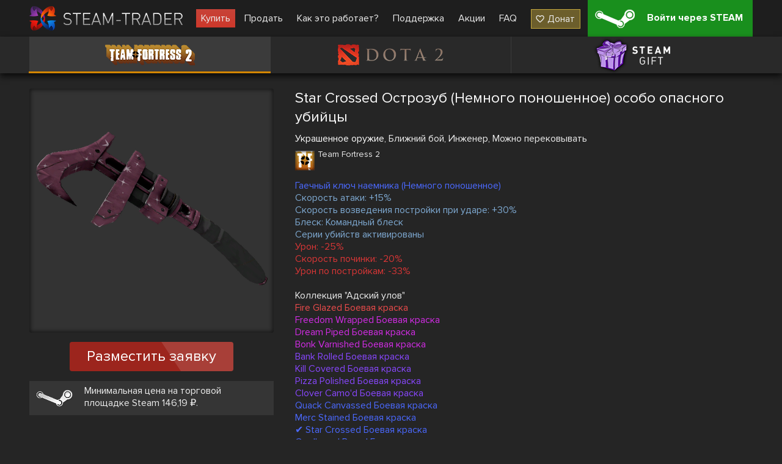

--- FILE ---
content_type: text/html; charset=UTF-8
request_url: https://steam-trader.com/tf2/76444-Specialized-Killstreak-Star-Crossed-Jag-%28Minimal-Wear%29
body_size: 3765
content:
<!doctype html>
<html lang="ru">
<head>
<meta charset="utf-8">
<meta name="viewport" content="width=1244">
<title>Star Crossed Острозуб (Немного поношенное)  особо опасного убийцы купить в тим фортресс 2 (тф2)</title>
<meta property="og:title" content="Star Crossed Острозуб (Немного поношенное)  особо опасного убийцы купить в тим фортресс 2 (тф2)">
<meta property="og:description" name="description" content="👾 Star Crossed Острозуб (Немного поношенное)  особо опасного убийцы купить ✔ Большой выбор скинов ✔ Низкие цены ✔ Скины для Team Fortress 2 ✔ Улучшьте свой инвентарь прямо сейчас 🕹️ Steam Trader">
<meta property="og:site_name" content="Steam Trader">
<meta property="og:url" content="https://steam-trader.com/tf2/76444-Specialized-Killstreak-Star-Crossed-Jag-%28Minimal-Wear%29">
<meta property="og:type" content="website">
<link rel="apple-touch-icon" sizes="180x180" href="/public/img/icons/apple-touch-icon.png">
<link rel="icon" type="image/png" sizes="32x32" href="/public/img/icons/favicon-32x32.png">
<link rel="icon" type="image/png" sizes="16x16" href="/public/img/icons/favicon-16x16.png">
<link rel="shortcut icon" href="/favicon.ico" type="image/x-icon">
<link rel="manifest" href="/webmanifest.json">
<link rel="mask-icon" href="/public/img/icons/safari-pinned-tab.svg" color="#5bbad5">
<link rel="dns-prefetch" href="wss://ws.steam-trader.com">
<meta name="msapplication-TileColor" content="#00aba9">
<meta name="theme-color" content="#ffffff">
<meta name="csrf-param" content="csrf_token">
<meta name="csrf-token" content="sbriXmQyDpmYxcXgsps59wsMTZzqeJOzBATX1_rezqfFi7cQXFZNrvav_LfCwVWBfER09ZIIpPZGM5ui15ut5A==">
<meta property="og:image" content="/upload/items/400/59/593c11a0667e9b9b1e380f1329aaeeea.png">
<link href="https://steam-trader.com/tf2/76444-Specialized-Killstreak-Star-Crossed-Jag-%28Minimal-Wear%29" rel="canonical">
<link href="https://steam-trader.com/tf2/76444-Specialized-Killstreak-Star-Crossed-Jag-%28Minimal-Wear%29" rel="alternate" hreflang="ru">
<link href="https://steam-trader.com/en/tf2/76444-Specialized-Killstreak-Star-Crossed-Jag-%28Minimal-Wear%29" rel="alternate" hreflang="en">
<link href="/public/css/style.css?v=1748016880" rel="stylesheet">
<script src="/public/js/variables_ru.js?v=1748016872"></script>
<script src="/public/js/script.js?v=1748016879"></script></head><body><header><div class="wrap"><a id="logo" href="/" title="Home"></a><nav id="menu"><a class="market current" href="/tf2/">Купить</a>
<a class="inventory" href="/inventory/">Продать</a>
<a class="how_it_works" href="/how_it_works/">Как это работает?</a>
<a class="support" href="/support/">Поддержка</a>
<a class="discounts" href="/discounts/">Акции</a>
<a class="faq" href="/faq/">FAQ</a>
<a class="donate ha" href="#" onclick="return donate();">Донат</a></nav><a id="logon_btn" class="ha" href="https://steam-trader.com/login/">Войти через STEAM</a></div></header><div id="game_menu" class=""><nav><a class="tf2 ha hb active" href="/tf2/" title="Team Fortress 2">Team Fortress 2</a><a class="dota2 ha hb" href="/dota2/" title="Dota 2">Dota 2</a><a class="games ha hb" href="/games/" title="Steam Gift">Steam Gift</a></nav></div>
<section id="content"><div id="wrapper"><div class="wrap"><div itemscope itemtype="http://schema.org/Product" id="item" data-gid="76444"><div class="left"><div class="img hb hac"><img src="/upload/items/400/59/593c11a0667e9b9b1e380f1329aaeeea.png" alt="Star Crossed Острозуб (Немного поношенное)  особо опасного убийцы" itemprop="image"></div>		<div class="multi_request_item">Разместить заявку</div>
		<p class="steam_price ha">Минимальная цена на торговой площадке Steam 146,19 ₽.</p><div itemprop="offers" itemscope itemtype="http://schema.org/Offer"><meta itemprop="price" content="0"><meta itemprop="priceCurrency" content="RUB"><link itemprop="availability" href="http://schema.org/OutOfStock"></div><div itemprop="offers" itemscope itemtype="http://schema.org/Offer"><meta itemprop="price" content="0"><meta itemprop="priceCurrency" content="USD"><link itemprop="availability" href="http://schema.org/OutOfStock"></div></div><div class="info"><h1 itemprop="name" style="color:#FAFAFA">Star Crossed Острозуб (Немного поношенное)  особо опасного убийцы</h1>
		<div itemprop="description"><p class="tags"><span style="color:#FAFAFA">Украшенное оружие</span>, Ближний бой, Инженер, Можно перековывать</p><div class="type ha tf2"><h2>Team Fortress 2</h2><p></p></div><p style="color:#4b69ff">Гаечный ключ наемника (Немного поношенное)</p><p style="color:#7ea9d1">Скорость атаки: +15%</p><p style="color:#7ea9d1">Скорость возведения постройки при ударе: +30%</p><p style="color:#7ea9d1">Блеск: Командный блеск</p><p style="color:#7ea9d1">Серии убийств активированы</p><p style="color:#d83636">Урон: -25%</p><p style="color:#d83636">Скорость починки: -20%</p><p style="color:#d83636">Урон по постройкам: -33%</p><p></p><p>Коллекция "Адский улов"</p><p style="color:#eb4b4b">Fire Glazed Боевая краска</p><p style="color:#d32ce6">Freedom Wrapped Боевая краска</p><p style="color:#d32ce6">Dream Piped Боевая краска</p><p style="color:#d32ce6">Bonk Varnished Боевая краска</p><p style="color:#8847ff">Bank Rolled Боевая краска</p><p style="color:#8847ff">Kill Covered Боевая краска</p><p style="color:#8847ff">Pizza Polished Боевая краска</p><p style="color:#8847ff">Clover Camo'd Боевая краска</p><p style="color:#4b69ff">Quack Canvassed Боевая краска</p><p style="color:#4b69ff">Merc Stained Боевая краска</p><p style="color:#4b69ff">✔ Star Crossed Боевая краска</p><p style="color:#4b69ff">Cardboard Boxed Боевая краска</p><p style="color:#4b69ff">Bloom Buffed Боевая краска</p></div>
	</div>
	<div class="clear"></div>
	<div class="autobuy hide">
		<p class="title">Запросы на автопокупку</p>
		<div class="autobuy_inner"></div>
</div>
<div class="clear"></div></div><script>$(document).ready(function(){Market.sellBook=[];Market.initSellBook();$('#item .buy_item, #item .multi_buy_item, #item_offers .offer .button, #item .multi_request_item').on('click', function(){showConfirm({'image':"warning.png",'title':t_90,'text':t_91,'buttons':[{'class':'login ha','title':t_92,'link':'/login/'}]});});});</script></div></div></section>
<div class="clear"></div>
<div id="bottom_spacer"></div>
<footer><div class="wrap"><table><tr><td class="about"><p class="title">О нас</p>
<ul><li><a href="/contacts/">Контакты</a></li><li><a href="/terms_of_use/">Условия использования</a></li><li><a href="/privacy/">Политика конфиденциальности</a></li></ul><div id="languages"><span class="current ru"></span><select><option value="ru" selected>Русский (Russian)</option><option value="en">English (English)</option></select></div></td><td class="help"><p class="title">Помощь</p><ul><li><a href="/rules/">Правила торговли</a></li><li><a href="/how_it_works/#items">Как купить/продать предметы</a></li><li><a href="/how_it_works/#gifts">Как купить/продать игры Steam</a></li><li><a href="/support/">Поддержка</a></li><li><a href="/api/">API документация</a></li></ul></td><td class="social"><p class="title">Мы в соц. сетях</p><ul><li class="vk ha"><a href="https://vk.com/steam_trader_com" data-pjax="0" target="_blank">steam_trader_com</a></li><li class="steam ha"><a href="https://steamcommunity.com/groups/Steam-Trader" data-pjax="0" target="_blank">groups/Steam-Trader</a></li><li class="discord ha"><a href="https://discord.gg/wNPmrYjHdd" data-pjax="0" target="_blank">steamtrader_com</a></li></ul></td></tr></table></div><div id="info_block"><div class="wrap"><table><tr><td class="counters"><!-- Yandex.Metrika informer --><a href="https://metrika.yandex.ru/stat/?id=30142044&amp;from=informer" target="_blank" rel="nofollow"><img src="https://informer.yandex.ru/informer/30142044/3_1_FFFFFFFF_EFEFEFFF_0_pageviews" style="width:88px;height:31px;border:0" alt="Яндекс.Метрика" title="Яндекс.Метрика: данные за сегодня (просмотры, визиты и уникальные посетители)"></a> <!-- /Yandex.Metrika informer --><!-- Yandex.Metrika counter --><script>(function(m,e,t,r,i,k,a){m[i]=m[i]||function(){(m[i].a=m[i].a||[]).push(arguments)};m[i].l=1*new Date();for(var j=0;j<document.scripts.length;j++){if(document.scripts[j].src===r){return;}}k=e.createElement(t),a=e.getElementsByTagName(t)[0],k.async=1,k.src=r,a.parentNode.insertBefore(k,a)})(window,document,"script","https://mc.yandex.ru/metrika/tag.js","ym");ym(30142044,"init",{clickmap:true,trackLinks:true,accurateTrackBounce:true});</script><noscript><div><img src="https://mc.yandex.ru/watch/30142044" style="position:absolute;left:-9999px" alt=""></div></noscript><!-- /Yandex.Metrika counter --></td><td class="disclaimer">INTERNATIONAL BUSINESS SYSTEMS S.R.L., 3-102-693823, COSTA-RICA<br><br>Steam Trader - сайт по покупке, продаже и обмену скинов в Dota2, CS:GO, TF2, Gifts</td><td class="copyright">Steam-Trader.com © 2015 - 2026<br>Powered by <a href="https://steamcommunity.com" data-pjax="0" target="_blank">Steam</a></td></tr></table></div></div></footer>
<div id="go_up" class="hide" onClick="ScrollToTop();return false;" title="Наверх"></div>
<div id="loading" class="hb"></div><script>
var user_logged_on=false;
Market.game = 0;
Chat.init(false);
InterfaceUpdater.init();
$(document).ready(function()
{
	WSClient.Connect("wss://ws.steam-trader.com");
});
</script></body>
</html>

--- FILE ---
content_type: text/css
request_url: https://steam-trader.com/public/css/style.css?v=1748016880
body_size: 17305
content:
@font-face{font-family:"ProximaNova";src:url("/public/fonts/ProximaNovaRegular/ProximaNovaRegular.eot");src:url("/public/fonts/ProximaNovaRegular/ProximaNovaRegular.eot?#iefix") format("embedded-opentype"),url("/public/fonts/ProximaNovaRegular/ProximaNovaRegular.woff2") format("woff2"),url("/public/fonts/ProximaNovaRegular/ProximaNovaRegular.woff") format("woff"),url("/public/fonts/ProximaNovaRegular/ProximaNovaRegular.ttf") format("truetype");font-style:normal;font-weight:normal;font-display:swap}@font-face{font-family:"ProximaNova";src:url("/public/fonts/ProximaNovaBold/ProximaNovaBold.eot");src:url("/public/fonts/ProximaNovaBold/ProximaNovaBold.eot?#iefix") format("embedded-opentype"),url("/public/fonts/ProximaNovaBold/ProximaNovaBold.woff2") format("woff2"),url("/public/fonts/ProximaNovaBold/ProximaNovaBold.woff") format("woff"),url("/public/fonts/ProximaNovaBold/ProximaNovaBold.ttf") format("truetype");font-style:normal;font-weight:bold;font-display:swap}@font-face{font-family:"RaaviBold";src:url("/public/fonts/RaaviBold/RaaviBold.eot");src:url("/public/fonts/RaaviBold/RaaviBold.eot?#iefix") format("embedded-opentype"),url("/public/fonts/RaaviBold/RaaviBold.woff") format("woff"),url("/public/fonts/RaaviBold/RaaviBold.ttf") format("truetype");font-style:normal;font-weight:normal;font-display:swap}html{height:100%}body{min-width:1244px;margin:0 auto;position:relative;min-height:100%;padding:0;font-family:"ProximaNova","Helvetica Neue",Helvetica,Arial,sans-serif;font-size:16px;line-height:20px;background:#252525;color:#ebebeb}a,img,table,tr,td,h1,h2,h3,h4,h5,input,footer ul,#languages ul{border:0;margin:0;padding:0}aside,nav,footer,header,section{display:block}audio{display:none}input[type="text"],input[type="number"]{background:#2c2c2d;border:1px solid #212122;padding:6px;line-height:20px;color:#ebebeb;font-size:16px;transition:border-color .15s ease-in-out,box-shadow .15s ease-in-out,background-color .15s ease-in-out;font-family:"ProximaNova","Helvetica Neue",Helvetica,Arial,sans-serif}input[type="text"]:focus,input[type="text"]:active,input[type="number"]:focus,input[type="number"]:active{background:#505153;box-shadow:0 1px 1px rgba(0,0,0,0.075) inset,0 0 8px rgba(80,81,83,0.6);border-color:#313132;outline:0 none}input[type="number"]::-webkit-outer-spin-button,input[type="number"]::-webkit-inner-spin-button{-webkit-appearance:none;margin:0}input[type="number"]{-moz-appearance:textfield;appearance:textfield}input[type="submit"]{background:linear-gradient(to bottom,#fff 0,#e6e6e6 100%);cursor:pointer;border:1px solid #ccc;border-bottom-color:#b3b3b3;box-shadow:inset 1px -1px #f1f1f1,inset -1px 0 #f1f1f1,0 1px 2px rgba(0,0,0,0.1);padding:6px 15px;color:#333;text-shadow:1px 1px #FFF;line-height:18px;white-space:nowrap;text-overflow:ellipsis}input[type="submit"]:hover{background:linear-gradient(to bottom,#f6f6f6 0,#e6e6e6 100%)}input.big,textarea.big,.selectbox.big .select{background:#ebebeb;box-shadow:0 1px 1px rgba(0,0,0,0.075) inset;border-radius:5px;height:27px;padding:10px 15px;font-size:20px;line-height:22px;color:#222;border:1px solid transparent;font-family:"ProximaNova","Helvetica Neue",Helvetica,Arial,sans-serif}input.big:focus,input.big:active,textarea.big:focus,textarea.big:active,.selectbox.big.focused .select{background:#FFF;border-color:#ebebeb;outline:0;box-shadow:inset 0 1px 1px rgba(0,0,0,.075),0 0 8px rgba(235,235,235,0.6)}input[type="checkbox"]{display:none}input[type="checkbox"]+label{padding-left:30px;display:inline-block;position:relative;cursor:pointer}input[type="checkbox"]+label::before{height:20px;width:20px;background:url(/public/img/icons.png) 0 -188px no-repeat;top:0;left:0}input[type="checkbox"]+label:hover::before{background-position:-20px -188px}input[type="checkbox"]:checked+label::before{background-position:-40px -188px}input[type="checkbox"]:checked+label:hover::before{background-position:-60px -188px}table{border-collapse:collapse}td{vertical-align:top}h1{margin-bottom:15px;font-size:24px;font-weight:normal}h2,.autobuy .title{margin:0 0 10px 0;font-size:20px;font-weight:normal;padding:0 0 5px 0}a{color:#3d8af7;text-decoration:underline}a:hover{text-decoration:none}.clear{clear:both}.show{display:block !important}.hide{display:none !important}.ha:after,.hb:before{content:"";display:block;position:absolute}.hac:after{content:"";clear:both;display:block}.red{color:#e6564a !important}.adm{color:#7fb256 !important}.center{text-align:center !important}.mail{display:inline-block;padding:0 5px 0 45px;position:relative;color:#999;text-decoration:underline;height:23px}.mail:after{width:30px;height:22px;left:0;top:0;background:url(/public/img/icons.png) 0 -208px no-repeat}input.incorrect,textarea.incorrect,input:invalid{border:1px solid #e6564a !important;box-shadow:0 0 8px rgba(230,86,74,0.6) !important}input.correct,textarea.correct{border:1px solid #0dd714 !important;box-shadow:0 0 8px rgba(13,215,20,0.6) !important}#main{margin-top:35px}header{height:60px;background:#1e1e1e;box-shadow:0 0 5px 1px rgba(0,0,0,0.75);margin-bottom:0}header.hided{margin-bottom:60px}body#index header{width:100%;position:fixed;top:0;z-index:5}header .wrap{width:1184px;margin:0 auto;position:relative;padding:0 30px}header nav{float:left;margin:15px 0 0 0 !important}header nav a{display:block;float:left;margin-left:7px;padding:5px 8px;color:#ebebeb;text-decoration:none}header nav a:hover{text-decoration:underline;color:#e6564a}header nav a.current{background:#c74338 linear-gradient(to bottom,#c74338,#ce382b)}header nav a.current:hover{color:inherit;text-decoration:inherit}header nav a.donate{border:1px solid rgba(247,208,71,0.64);background:rgba(247,208,71,0.36);padding-left:26px;margin-left:15px;position:relative}header nav a.donate:hover{background:rgba(247,208,71,0.64);border-color:rgba(247,208,71);text-decoration:none;color:#FFF}header nav a.donate::after{background:url(/public/img/icons.png) -164px -199px no-repeat;width:14px;height:12px;top:9px;left:7px}header nav a.donate:hover::after{background-position-y:-186px}.table{border-collapse:separate;border-spacing:0;margin-bottom:25px;background:#303030}.table td .table{margin-bottom:0}.table th{background:#555;padding:10px;border-right:1px solid #464545}.table tr:nth-of-type(2n+1),.table tr.odd{background:#222}.table td{padding:10px 20px;border-top:1px solid #454545;border-right:1px solid #464545;white-space:nowrap}.table td.normal{white-space:normal;width:100%}.selectbox{cursor:pointer;display:inline-block;position:relative}.selectbox .select{width:196px;height:23px;padding:6px 34px 2px 10px;background:#2c2c2d;border:1px solid #212122;transition:border-color .15s ease-in-out,box-shadow .15s ease-in-out,background-color .15s ease-in-out;float:left;position:relative;z-index:100}.selectbox.big .select{width:400px}.selectbox.focused .select{box-shadow:inset 0 1px 1px rgba(0,0,0,.075),0 0 8px rgba(80,81,83,0.6);background-color:#505153;border-color:#313132}.selectbox .select .text{display:block;width:100%;white-space:nowrap;text-overflow:ellipsis;overflow:hidden;color:#ebebeb;line-height:18px}.selectbox.big .select .text{color:#222;line-height:26px}.selectbox .trigger{position:absolute;top:0;right:0;width:34px;height:100%}.selectbox .trigger .arrow{position:absolute;top:14px;right:12px;border-left:5px solid transparent;border-right:5px solid transparent;border-top:5px solid #999;width:0;height:0;overflow:hidden;transition:border-color .15s ease-in-out}.selectbox.focused .trigger .arrow{border-top:5px solid #ebebeb}.selectbox.big .trigger{display:none}.selectbox .dropdown{top:33px;width:240px;margin:0;padding:4px 0;background:#2f2f2f;border:1px solid #313132;box-shadow:0 2px 10px rgba(0,0,0,0.2);line-height:18px;max-height:290px;position:absolute;z-index:9999;overflow:auto;overflow-x:hidden}.selectbox.big .dropdown{width:431px;top:50px}.selectbox .dropdown ul{padding:0;margin:0}.selectbox li{padding:5px 10px 6px;color:#999;list-style:none}.selectbox li:hover,.selectbox li.selected{background:#428bca;color:#FFF}.price_input{width:111px}.price_input input{text-align:center;width:80px}.price_input .counter{width:16px;float:right}.price_input .counter .up,.price_input .counter .down{background:#2c2c2d;display:block;width:14px;height:14px;cursor:pointer;border-radius:4px;border:1px solid #212122;transition:border-color .15s ease-in-out,box-shadow .15s ease-in-out,background-color .15s ease-in-out;position:relative}.price_input .counter .up:hover,.price_input .counter .down:hover{background:#505153;box-shadow:0 1px 1px rgba(0,0,0,0.075) inset,0 0 4px rgba(80,81,83,0.6);border-color:#313132;outline:0 none}.price_input .counter .down{margin-top:2px}.price_input .counter .down:after,.price_input .counter .up:after{top:5px;right:3px;border-left:4px solid transparent;border-right:4px solid transparent;border-top:5px solid #ebebeb;width:0;height:0;overflow:hidden}.price_input .counter .up:after{border-top:0;border-bottom:5px solid #ebebeb}.price_input .counter.big{width:23px}.price_input .counter.big .down,.price_input .counter.big .up{background:#626262;border:1px solid #626262;height:21px;width:21px}.price_input .counter.big .down{margin-top:3px}.price_input .counter.big .down::after,.price_input .counter.big .up::after{top:8px;right:7px}.price_input .counter.big .up:hover,.price_input .counter.big .down:hover{border-color:#999;background:#999}.price_input .counter.big .up:hover::after,.price_input .counter.big .down:hover::after{border-top-color:#FFF}#logo{display:block;background:url(/public/img/logo.png) no-repeat;width:266px;height:40px;float:left;margin-top:10px}.switch{position:relative;width:89px;height:38px;padding:3px;cursor:pointer;background:#6d6d6d;border-radius:6px;overflow:hidden}.switch .wrap{width:140px;position:relative;transition:left .5s ease-out}.switch .switch_label{background:url(/public/img/icons.png) 0 -76px no-repeat;text-align:center;margin-top:-1px;margin-bottom:-1px;z-index:100;position:relative;width:30px;height:30px;margin:4px;float:left}.switch .switch_label:hover{background-position:-30px -76px}.switch .switch_on,.switch .switch_off{padding:8px 6px;text-align:center;float:left;width:39px}.switch.on .wrap{left:0}.switch.on .switch_label{background-position:-60px -76px}.switch.on .switch_label:hover{background-position:-90px -76px}.switch.off .wrap{left:-50px}.mini_switch{display:block;position:relative;background:#878787;height:18px;width:42px;padding:3px;border-radius:12px;cursor:pointer}.mini_switch .point{display:block;position:relative;background:#ebebeb;height:18px;width:18px;border-radius:9px;transition:left .5s ease-out;left:0}.mini_switch.on{background:linear-gradient(240deg,#3fa100 32%,#01711e 253%)}.mini_switch.on .point{left:24px}#settings table.settings{width:100%}#settings table.settings td{padding:7px 14px 7px 0;vertical-align:middle}#settings table.settings td:first-child{width:220px}#settings table.settings .note{color:#999;font-size:13px;padding:0 0 7px 0}#settings .input_wrap{position:relative}#settings .input_wrap input{width:463px;padding-right:50px}#settings .del_settings{width:22px;height:21px;background:url(/public/img/icons.png) -156px -387px no-repeat;cursor:pointer;position:absolute;top:14px;left:494px}#settings .del_settings:hover{background-position:-133px -387px}#settings #trade_link{width:832px}#settings #del_trade_link{left:862px}#settings #telegram .button{margin:0}#game_menu{height:60px;background-color:#292929;box-shadow:0 5px 10px 0 rgba(0,0,0,0.75);position:relative;z-index:99}#game_menu.fixed{position:fixed;top:0;width:100%;z-index:1000}#game_menu nav{width:1184px;margin:0 auto}#game_menu a{display:block;width:calc(100% / 3);height:60px;float:left;background:url(/public/img/games_bg.png) center 0 no-repeat;position:relative;text-indent:-9999px}#game_menu a:before{background-color:#3b3b3b;height:60px;width:1px;right:0;top:0}#game_menu a:last-child::before{display:none}#game_menu a:after{height:3px;bottom:0;right:0;left:-1px;display:none;background:#e6564a}#game_menu a:hover,#game_menu a.active{background-color:#3b3b3b}#game_menu a:hover:after,#game_menu a.active:after{display:block}#game_menu a.active:before{display:none}#game_menu a.dota2{overflow:hidden}#game_menu a.dota2.inactive{background-position:center -60px}#game_menu a.dota2.inactive:hover{background-position:center 0}#game_menu a.csgo,#game_menu a.csgo.inactive:hover{background-position:center -120px}#game_menu a.csgo:after{background:#0fa5dd}#game_menu a.csgo.inactive{background-position:center -180px}#game_menu a.games,#game_menu a.games.inactive:hover{background-position:center -240px}#game_menu a.games:after{background:#a873ff}#game_menu a.games.inactive{background-position:center -300px}#game_menu a.tf2,#game_menu a.tf2.inactive:hover{background-position:center -360px}#game_menu a.tf2:after{background:#d38600}#game_menu a.tf2.inactive{background-position:center -420px}#content{padding:25px 0;min-height:550px}#content #wrapper>.wrap,#orders form>.wrap{padding:0 30px;width:1184px;margin:0 auto;position:relative;z-index:2}body#index #content #wrapper>.wrap{width:1244px;padding:0}.static{background:#404040;padding:80px 25px 25px;width:990px;margin:0 auto;box-shadow:0 5px 15px rgba(0,0,0,0.5);position:relative}.static h1.title{border-bottom:1px solid #4d4d4d;position:absolute;top:0;left:0;right:0;text-align:center;padding:18px 0;color:#999;font-size:28px}.static h2{text-align:center;margin-bottom:25px;font-size:28px;line-height:28px;padding:0 25px}.static p{margin-top:0}.static .on_page,.static .pagination{margin:15px 0 0 0}#bottom_spacer{height:264px}footer{background:url(/public/img/footer.jpg);height:264px;position:absolute;bottom:0;left:0;right:0}footer>.wrap{padding:30px 0 15px 0;width:1184px;margin:0 auto}footer>.wrap>table{width:100%}footer .title{font-size:30px;font-weight:normal;padding:0 0 10px;line-height:30px;margin:0}footer li{list-style:none;margin-bottom:5px}footer li a{color:#999;text-decoration:none}footer li a:hover{text-decoration:underline}footer #info_block{position:relative;background:url(/public/img/footer.jpg)}footer #info_block .wrap{background:rgba(0,0,0,0.3);padding:10px 15px}footer #info_block table{width:1184px;margin:0 auto}footer .social li{padding-left:35px;position:relative;margin-bottom:7px}footer .social li::after,.slider .banner-slide-action-btn::after{background:url(/public/img/icons.png) no-repeat;left:0;top:2px;width:26px;height:20px}footer .social .vk::after,.slider .banner-slide-action-btn.vk::after{background-position:-98px -219px;height:16px}footer .social .steam::after,.slider .banner-slide-action-btn.steam::after{background-position:-153px -219px}footer .social .twitter::after{background-position:-124px -219px}footer .social .discord::after,.slider .banner-slide-action-btn.discord::after{background-position:-108px -487px}footer .social .donate::after{background-position:-152px -17px;height:29px;width:24px}footer .social .donate a{line-height:36px}footer .payments{width:245px}#languages{width:232px;padding:4px;margin-top:20px}#languages .selectbox .select{width:126px}#languages .selectbox .dropdown{width:170px}#languages .selectbox li{margin-bottom:0}#languages .current{background:url(/public/img/languages.png) no-repeat;height:33px;width:50px;display:block;float:left;margin-right:10px}#languages .current.en{background-position:0 0}#languages .current.ru{background-position:0 -34px}#languages .current.zh{background-position:0 -67px}#info_block .counters{width:300px}#info_block td{vertical-align:middle}#info_block .counters img{float:left;margin-right:5px}#info_block .disclaimer{color:#FFF;font-size:10px;line-height:12px}#info_block .copyright{color:#FFF;font-size:14px;width:205px;text-align:center}#loading{position:fixed;height:4px;width:100%;top:0;left:0;display:none;z-index:10000;background:#89898a linear-gradient(to bottom,#7a7a7c,#89898a);box-shadow:0 1px 0 0 rgba(255,255,255,0.12) inset}#loading:before{left:0;width:30em;height:4px;background:#bc3323 linear-gradient(to right,#bc3323,#ea5a5a 50%,#bc3323);box-shadow:inset 0 1px 0 0 rgba(255,255,255,0.12);animation:page-preloader-animation 12s linear infinite}@keyframes page-preloader-animation{50%{left:100%;margin-left:-30em}}#chat{position:relative;overflow:hidden;margin:15px auto 0;width:1164px;padding:5px 10px;background:rgba(27,27,27,0.9)}#chat .head{padding:10px 0 15px}#chat .head p,#chat .write p{margin:0}#chat .write{padding:10px 0 5px;text-align:center}#chat .body{overflow-y:scroll;word-wrap:break-word;font-size:14px;height:207px;border:1px solid #404040;padding:6px 0;margin:0 auto;width:1160px}#chat .body p{margin:0;padding:1px 6px;overflow:hidden}#chat .body p span{color:#3d8af7;text-decoration:underline;cursor:pointer}#chat .body p span:hover{text-decoration:none}#chat .body p.pm{background:#283a54}#chat .write input.msg{width:1150px}#chat .change_nick{margin:0 auto}#chat .save_nick{padding:7px;margin-left:15px;width:100px}#chat .rules_link{right:12px !important}#chat .nick_info{padding:0 7px;width:365px;line-height:17px;height:34px}#chat_rules .numerated{margin-top:0}#chat_rules p{margin-bottom:0}.tab_wrapper .tabs{width:100%;margin-bottom:15px;box-shadow:0 5px 10px 0 rgba(0,0,0,0.75);border-radius:4px}.tab_wrapper .tabs td{height:50px;width:50%}.tab_wrapper .tabs td div{padding:14px 0 16px;font-size:18px;text-align:center;background:#292929;display:block;cursor:pointer}.tab_wrapper .tabs td:first-child div{border-radius:4px 0 0 4px}.tab_wrapper .tabs td:last-child div{border-radius:0 4px 4px 0}.tab_wrapper .tabs td.active div{background:#3d8af7 !important}.tab_wrapper .tabs td div span{border-bottom:1px dotted #ebebeb}.tab_wrapper .tabs td.active span{border:0}.tab_wrapper .tab_content{display:none}.tab_wrapper .tabs td div:hover{background:#3b3b3b}ul.numerated>li{position:relative;list-style:none;margin-bottom:10px}ul.numerated>li:before{color:#626262;font-size:32px;font-weight:bold;left:-33px;top:0;bottom:0;margin:auto;height:22px}ul.numerated .top:before{bottom:auto}ul.numerated .li_1:before{content:"1"}ul.numerated .li_2:before{content:"2"}ul.numerated .li_3:before{content:"3"}ul.numerated .li_4:before{content:"4"}ul.numerated .li_5:before{content:"5"}ul.numerated .li_6:before{content:"6"}ul.numerated .li_7:before{content:"7"}ul.numerated .li_8:before{content:"8"}ul.numerated .li_9:before{content:"9"}ul.numerated .li_10:before{content:"10"}.button{display:block;background:linear-gradient(#40a100,#01711e);color:#FFF;width:230px;border-radius:4px;box-shadow:0 2px 3px 0 rgba(0,0,0,0.24);text-align:center;padding:12px 20px;text-decoration:none;margin:0 auto;cursor:pointer;position:relative;height:20px}.button:hover{background:linear-gradient(#87d744,#48bd49)}.button.danger{background:linear-gradient(#d8483c,#ac1c10)}.button.danger:hover{background:linear-gradient(#ff7166,#d54539)}.button.cancel{background:linear-gradient(#a0a0a0,#979797);color:#222}.button.cancel:hover{background:linear-gradient(#fcfcfc,#eaeaea)}.button.inactive,.button.loading{background:linear-gradient(#606060,#545353);color:#b6b6b6;cursor:not-allowed}.button.info{background:linear-gradient(#3ac9eb,#146bca)}.button.info:hover{background:linear-gradient(#10b7e1,#0083af)}.button.loading:after{background:url(/public/img/button_loading.gif) no-repeat;width:16px;height:16px;top:13px;left:7%}.button.login:after{width:40px;height:32px;background:url(/public/img/icons.png) -111px -17px no-repeat;top:5px;left:0}#notify .buttons .button.login{width:230px}.notify_error{text-align:center;margin:0}#notify{width:480px}#notify .img,#notify .body{text-align:center;margin:20px 0}#notify .title{font-size:20px;text-align:center}#notify .buttons,#exchange_notify .buttons{min-height:44px;text-align:center}#notify .buttons .button,#exchange_notify .buttons .button{display:inline-block;width:180px;margin:0 10px}#notify .buttons .button.margin{margin-top:20px}#notify .buttons .button.wi{width:160px;padding-left:40px}#notify .buttons .button.basket:after{background:url(/public/img/icons.png) -111px -392px no-repeat;width:19px;height:15px;top:14px;left:15px}#notify .buttons .button.inventory:after{background:url(/public/img/icons.png) -75px -57px no-repeat;width:15px;height:16px;top:14px;left:18px}#go_up{background:url(/public/img/icons.png) 0 -715px no-repeat;position:fixed;bottom:130px;right:20px;z-index:3;width:97px;height:97px;cursor:pointer}#go_up:hover{background-position:0 -618px}body#dota2 #go_up:hover{background-position:0 -230px}body#csgo #go_up:hover{background-position:0 -327px}body#games #go_up:hover{background-position:0 -424px}body#tf2 #go_up:hover{background-position:0 -521px}#referral .link{background:#666;box-shadow:0 3px 9px rgba(0,0,0,0.5);padding:25px 15px 25px 100px;width:568px;margin:0 auto 25px auto;position:relative;white-space:nowrap}#referral .link:after,#nc_form .info:after{background:url(/public/img/icons.png) -106px -240px no-repeat;width:72px;height:72px;top:0;left:15px;bottom:0;margin:auto}#referral .link .big{width:320px;margin-left:10px}#referral .table{width:100%;margin-top:25px}#referral .table td{vertical-align:middle}#referral .table .avatar{width:32px;height:32px;vertical-align:middle}#referral .type{float:left}#referral .all_fee{padding-top:49px;text-align:center;width:100%;font-size:20px}#nocomm_banner{background:#ffd700 url(/public/img/nocomm_banner.jpg) right bottom no-repeat;position:fixed;padding:15px 20px;height:175px;width:515px;top:50%;bottom:0;right:12px;margin-top:-102px;z-index:1000}#nocomm_banner:after{right:-24px;top:90px;height:0;width:0;border-style:solid;border-color:transparent transparent transparent #ffd700;border-width:12px}#nocomm_banner p{color:#222;font-size:22px;font-weight:bold;margin:0 0 25px 0;line-height:28px}#nocomm_banner .button{margin:0;width:90px;float:left}#nocomm_banner a.close{display:inline-block;margin:11px 0 0 28px;color:#222}#notify_min_container{position:fixed;left:0;bottom:0;width:300px;height:auto;z-index:999998;margin-left:5px}.notify_min{width:337px;min-height:60px;height:auto;background:#3a3a3a;margin:0 0 5px 0;left:0;z-index:999999;opacity:.7;transition:opacity .3s ease-out}.notify_min.active{opacity:1;transition:opacity .3s ease-out}.notify_min img{margin-top:8px;margin-left:10px;display:block;float:left;width:45px;height:45px}.notify_min_text{font-size:13pt;margin-top:0;margin-left:7px;display:inline-block;padding-top:10px;width:230px;text-align:center}.notify_min_close{width:27px;height:25px;background:#262627;display:block;float:right}.notify_min_close div{width:15px;height:15px;margin-top:5px;margin-left:6px;background:url(/public/img/icons.png) -145px -83px no-repeat}.notify_min_close div:hover{background:url(/public/img/icons.png) -161px -83px no-repeat;cursor:pointer}.coding{background:#252525;font-weight:bold}.coding span.key{color:#c36b2b}.coding span.value{color:#6e86ed99}.coding pre{padding:5px}.example_query{display:block;padding:9px;margin:0 0 10px;font-size:13px;line-height:20px;color:#ebebeb;word-break:break-all;word-wrap:break-word;background-color:#252525;border:1px solid #ccc;border-radius:4px}.example_post{color:#fe3f00}.example_get{color:#01b404}.table-api td{white-space:pre-line}.group_api_header{background:#474747;border:1px solid #333;margin-bottom:10px;overflow:hidden}.group_api_header h3{padding:10px 15px;font-size:20px;line-height:20px;font-weight:normal;cursor:pointer;color:#999;position:relative;background:#828282;color:#ebebeb}.api_href{color:#008aff}.api_docs .table{width:100%}.mb-20{margin-bottom:20px}.legal{text-align:justify;line-height:1.5em}.legal dl{margin-top:0}.legal dt{font-weight:bold}.legal dd,.legal .title{margin-bottom:10px}.legal dd dl dt{margin-bottom:-1.5em;font-weight:normal}.legal dd dl dd dl dd{margin-left:50px}.legal dd dl dd dl dd dl dd{margin-left:20px}.legal .dt{font-style:italic;margin-bottom:.5em}.upper-side{background:#282828;padding:65px 30px;text-align:justify}.upper-side .info{color:#fff;font-family:ProximaNova;font-size:28px;font-style:normal;font-weight:600;line-height:32px;margin-bottom:24px;max-width:50%}.upper-side .description{color:#999;display:flex;font-family:ProximaNova;font-size:16px;font-style:normal;font-weight:400;line-height:24px}.upper-side .description :first-child{padding-right:24px;flex:1}.upper-side .description :last-child{padding-left:24px;flex:1}#game_menu a.inactive .update{display:none}#act_history{padding-top:55px}#act_history h1{margin-bottom:0}#trading_stats{width:100%}#trading_stats td{border-right:1px solid #4d4d4d;padding:16px 16px 0 16px;width:25%}#trading_stats td:first-child{padding-left:0}#trading_stats td:last-child{border-right:0;padding-right:0}#trading_stats .title{position:relative;font-weight:600;margin:0 0 8px 30px;line-height:24px}#trading_stats .title::after{background:url(/public/img/icons.png) no-repeat}#trading_stats .title.game_730::after{background-position:-130px -682px;width:17px;height:22px;top:1px;left:-23px}#trading_stats .title.game_440::after{background-position:-129px -707px;width:18px;height:18px;top:3px;left:-27px}#trading_stats .title.game_570::after{background-position:-129px -729px;width:19px;height:18px;top:3px;left:-27px}#trading_stats .title.game_753::after{background-position:-131px -752px;width:15px;height:18px;top:2px;left:-25px}#trading_stats .line{color:#939393;font-size:14px;border-bottom:1px solid #4d4d4d;padding:8px 0}#trading_stats .line:last-child{border-bottom:0}#trading_stats .line b{display:block;float:right;font-size:14px;color:#ebebeb}#act_history .after_stats{border-bottom:1px solid #4d4d4d;margin:0 -25px 25px -25px}#act_history .table{width:100%;margin-top:25px}#act_history .not_found{font-size:24px;color:#999;margin:20px 0 0 0;text-align:center}body#inventory .sorter .wrap{width:862px;justify-content:space-between;display:flex}.sorter .checkers{margin-top:6px;font-size:15px}.checkers label{float:left;margin-left:20px}body#inventory #content{padding:0}#orders{margin-top:-25px}#orders form{padding:50px 0 25px 0;position:relative;min-height:100%}#orders form::after{height:30px;width:100%;z-index:1;bottom:-15px}#orders form#game_753.next_730::after{background:url(/public/img/backgrounds/sprite.png) 0 -180px repeat-x;box-shadow:0 -20px 20px 8px #42214d,0 20px 20px 8px #233a47}#orders form#game_753.next_440::after{background:url(/public/img/backgrounds/sprite.png) 0 -60px repeat-x;box-shadow:0 -20px 20px 8px #42214d,0 20px 20px 8px #493820}#orders form#game_753.next_570::after{background:url(/public/img/backgrounds/sprite.png) 0 -210px repeat-x;box-shadow:0 -20px 20px 8px #42214d,0 20px 20px 8px #322629}#orders form#game_730.next_570::after{background:url(/public/img/backgrounds/sprite.png) 0 -30px repeat-x;box-shadow:0 -20px 20px 8px #233a47,0 20px 20px 8px #42214d}#orders form#game_730.next_440::after{background:url(/public/img/backgrounds/sprite.png) 0 -150px repeat-x;box-shadow:0 -20px 20px 8px #233a47,0 20px 20px 8px #493820}#orders form#game_440.next_570::after{background:url(/public/img/backgrounds/sprite.png) 0 -270px repeat-x;box-shadow:0 -20px 20px 8px #493820,0 20px 20px 8px #2f2427}#orders form#game_578080.next_753::after{background:url(/public/img/backgrounds/sprite.png) 0 -300px repeat-x;box-shadow:0 -20px 20px 8px #7b4500,0 20px 20px 8px #42214d}#orders form#game_578080.next_730::after{background:url(/public/img/backgrounds/sprite.png) 0 -330px repeat-x;box-shadow:0 -20px 20px 8px #7b4500,0 20px 20px 8px #233a47}#orders form#game_578080.next_440::after{background:url(/public/img/backgrounds/sprite.png) 0 -360px repeat-x;box-shadow:0 -20px 20px 8px #7b4500,0 20px 20px 8px #493820}#orders form#game_578080.next_570::after{background:url(/public/img/backgrounds/sprite.png) 0 -390px repeat-x;box-shadow:0 -20px 20px 8px #7b4500,0 20px 20px 8px #322629}#orders form#game_730.next_753::after{background:url(/public/img/backgrounds/sprite.png) 0 -420px repeat-x;box-shadow:0 -20px 20px 8px #233a47,0 20px 20px 8px #42214d}#orders form#game_440.next_753::after{background:url(/public/img/backgrounds/sprite.png) 0 -450px repeat-x;box-shadow:0 -20px 20px 8px #493820,0 20px 20px 8px #42214d}#orders form#game_570.next_753::after{background:url(/public/img/backgrounds/sprite.png) 0 -480px repeat-x;box-shadow:0 -20px 20px 8px #322629,0 20px 20px 8px #42214d}.inventory .items .wrap{min-height:268px}.inventory .items .wrap .error{height:268px}.hide_inventory{right:0;left:auto !important}.hide_inventory::after{background:url(/public/img/icons.png) -145px -82px no-repeat;width:15px;height:15px;top:6px;left:6px}.hide_inventory:hover::after{background-position:-161px -82px}#orders .item .more{text-decoration:none !important}#orders .item .nc,#orders .item .delete,#orders .item .edit{background:url(/public/img/icons.png) -138px -138px no-repeat;position:absolute;width:19px;height:18px;left:10px;top:10px;cursor:pointer}#orders .item .nc:hover{background-position:-118px -138px}#orders .item .delete{background-position:-93px 0;right:10px;left:auto;width:15px;height:16px}#orders .item .delete:hover{background-position:-77px 0}#orders .item .edit{background-position:-99px -138px;width:17px;height:18px;left:56px}#orders .item .edit:hover{background-position:-80px -138px}#orders .item .price,#exchange_items .item .price{text-align:center}#orders .item .sale{cursor:pointer;position:relative;padding-left:30px;color:#999}#orders .item .sale::after{background:url(/public/img/icons.png) 0 -168px no-repeat;width:25px;height:20px;top:0;left:0}#orders .item .sale:hover{color:#ebebeb}#orders .item .sale:hover::after{background-position:-25px -168px}#orders .item .waiting,#orders .item .send,#orders .item .mail_send,#orders .item .receive{background:url(/public/img/icons.png) 0 -168px no-repeat;width:19px;height:19px;position:absolute;top:10px;left:55px;cursor:pointer}#orders .item .waiting{background-position:-97px -156px}#orders .item .send{background-position:-59px -156px}#orders .item .mail_send{background-position:-116px -156px}#orders .item .receive{background-position:-78px -156px}#orders .item .rating{padding:0 0 0 17px;font-size:18px;position:relative;color:#ebebeb}#orders .item .rating::after{width:13px;height:13px;background:url(/public/img/icons.png) no-repeat;top:5px;left:0}#orders .item .rating.green::after{background-position:-43px -155px}#orders .item .rating.yellow::after{background-position:-64px -175px}#orders .item .rating.redd::after{background-position:-51px -175px}#orders .item .timer,#exchange_items .item .timer{padding:0 0 0 20px;position:relative;width:58px;display:inline-block;text-align:left}#orders .item .timer::after,#exchange_items .item .timer::after{width:16px;height:16px;background:url(/public/img/icons.png) -41px -138px no-repeat;top:2px;left:0}#game_753 .items .item .edit,#game_753 .items .item .nc,#game_753 .items .item .delete,#game_753 .items .item .send,#game_753 .items .item .mail_send{top:4px}.i_submit{cursor:pointer}#edit_price .selectbox .dropdown{width:85px;text-align:center}#edit_price{width:740px}#edit_price>table{width:100%}#edit_price .img{width:295px;vertical-align:middle;padding:10px;background:#333}#edit_price .img img{width:295px;height:197px;float:left}#edit_price .description{height:213px;width:390px;overflow-y:scroll;overflow-x:hidden;padding:10px 10px 10px 25px;background:#333}#edit_price .h_730 .img img,#edit_price .h_730 .description{height:197px}#edit_price .h_753 .img img{height:auto}#edit_price .h_440 .img img,#edit_price .h_440 .description{height:295px}#edit_price .h_578080 .img img,#edit_price .h_578080 .description{height:177px}#edit_price .prices{width:100%}#edit_price .prices td{width:111px;padding:10px 0;vertical-align:middle}#edit_price .prices .dash{width:93px;text-align:center;padding-top:25px}#edit_price .prices .price_input input{color:#FFF}#edit_price .min_price>span{color:#3d8af7;text-decoration:underline;cursor:pointer;line-height:18px}#edit_price .min_price:hover{text-decoration:none}#edit_price .min_price>span.red{cursor:default;text-decoration:none}#items_notify p{margin-bottom:15px}#items_notify .avatar{width:205px;text-align:left}#gift_submit .target{width:478px;text-align:center;margin-bottom:15px}#gift_submit .info{margin-top:0 !important}#exchange_items{width:894px}#exchange_items .important{margin:0 auto 15px auto;width:815px}#exchange_items .important .exchange{display:inline-block;width:19px;height:17px;margin-bottom:-4px;background:url(/public/img/icons.png) -137px -158px}#exchange_items .items{background:#383838;border:1px solid #474747;margin-bottom:20px}#exchange_items .receive::after,#exchange_items .send::after{content:"";display:block;clear:both}#exchange_items .title{font-size:20px;margin-top:0;display:none}#exchange_items .receive .title{color:#00a22a}#exchange_items .send .title{color:#d38600}#exchange_items .items .item .img,#exchange_items .items .item .more{height:130px !important;line-height:130px !important}#exchange_notify{width:630px}#exchange_notify h2{text-align:center;font-size:24px}#exchange_notify .info,#gift_submit .info{padding-left:65px;width:380px;margin:30px auto;position:relative}#exchange_notify .info::after,#gift_submit .info::after{background:url(/public/img/icons.png) -80px -176px no-repeat;left:0;top:0;bottom:0;margin:auto;height:42px;width:43px}#exchange_notify .button{width:255px !important}#exchange_notify .important{margin-top:20px}#exchange_notify .other{margin-bottom:0}#nc_form{width:832px}#nc_form label{margin-bottom:7px;display:block}#nc_form input.big{width:800px}#nc_form .warning{background:#ffd700 url(/public/img/speaker.png) no-repeat 15px bottom;padding:25px 25px 25px 125px;color:#222}#nc_form .info{position:relative;padding:21px 0 21px 100px}.item .to_balance{bottom:51px;position:absolute;background:#333;width:100%;height:23px;line-height:23px;text-align:center}#exchange_items .item .to_balance{background:#424242}.item .to_balance.plus{color:#b1d238}.item .to_balance.minus{color:#2eb8ec}.item .to_balance.plus:before{content:"+ "}.item .to_balance.minus:before{content:"- "}.sorter .refresh_inventory{width:233px;line-height:22px}.sorter .switch_online{width:258px;line-height:22px}.sorter .getdown{width:218px;line-height:38px}.action_button{position:relative;height:38px;padding:0 7px 0 35px;color:#ebebeb;cursor:pointer}.action_button:last-child{margin-right:0}.action_button.blue{background:rgba(61,138,247,0.36);border:1px solid rgba(61,138,247,0.64)}.action_button.blue:hover{background:rgba(61,138,247,0.64)}.action_button.orange{background:rgba(242,129,35,0.36);border:1px solid rgba(242,129,35,0.64)}.action_button.orange:hover{background:rgba(242,129,35,0.64)}.action_button.redd{background:rgba(239,62,54,0.36);border:1px solid rgba(239,62,54,0.64)}.action_button.redd:hover{background:rgba(239,62,54,0.64)}.action_button .small_text{line-height:10px;font-size:14px}.action_button.refresh_inventory::after{background:url(/public/img/icons.png) -152px -683px no-repeat;width:15px;height:17px;top:11px;left:12px}.action_button.switch_online::after{width:25px;height:24px;top:8px;left:6px}.action_button.switch_online.started::after{background:url(/public/img/icons.png) -149px -773px no-repeat}.action_button.switch_online.stoped::after{background:url(/public/img/icons.png) -149px -741px no-repeat}.action_button.getdown::after{background:url(/public/img/icons.png) -165px -172px no-repeat;width:12px;height:12px;top:13px;left:13px}@keyframes spin{from{transform:rotate(0)}to{transform:rotate(360deg)}}@keyframes loading{60%{text-shadow:.35em 0 0 currentColor}100%{text-shadow:.35em 0 0 currentColor,0.75em 0 0 currentColor}}.refresh_inventory.loading .update_inventory::after{content:'.';animation:loading 1s ease alternate infinite}.refresh_inventory.loading::after{animation:spin 2s linear infinite}body#dota2 #content,#game_570{background:url(/public/img/backgrounds/dota2_left_bg.jpg) left top no-repeat,#322629 url(/public/img/backgrounds/dota2_right_bg.jpg) right bottom no-repeat}body#csgo #content,#game_730{background:url(/public/img/backgrounds/csgo_left_bg.jpg) left top no-repeat,#233a47 url(/public/img/backgrounds/csgo_right_bg.jpg) right bottom no-repeat}body#games #content,#game_753{background:url(/public/img/backgrounds/games_left_bg.jpg) left top no-repeat,#42214d url(/public/img/backgrounds/games_right_bg.jpg) right bottom no-repeat}body#tf2 #content,#game_440{background:url(/public/img/backgrounds/tf_left_bg.jpg) left 70px no-repeat,#493820 url(/public/img/backgrounds/tf2_right_bg.jpg) right bottom no-repeat}.sorter{float:right;width:876px;background:rgba(27,27,27,0.9);padding:15px 8px;border-bottom:1px solid #3b3c3f}.sorter .wrap{padding:0 7px}.sorter .search{float:left;position:relative}.sorter .search input{width:240px;padding-right:30px}.sorter .search .icon{position:absolute;width:15px;height:15px;right:9px;top:9px;background:url(/public/img/icons.png) -163px 0 no-repeat}.sorter .search.focused .icon,.sorter .search:hover .icon{background-position:-147px 0}.sorter .search .icon.del{background-position:-145px -82px;cursor:pointer}.sorter .search .icon.del:hover{background-position:-161px -82px}.sorter ul{padding:0;margin:0;float:right}.sorter .title{padding:6px 5px 4px;margin-left:0}.sorter li{list-style:none;float:left;margin-left:15px;position:relative}.sorter li a{display:block;color:#ebebeb;text-decoration:none;padding:6px 10px}.sorter li a span{border-bottom:1px dotted #ebebeb}.sorter li a:hover{background:#464545}.sorter li a:hover span{border-bottom:0}.sorter li a.asc::after,.sorter li a.desc::after{background:url(/public/img/icons.png) no-repeat;width:16px;height:20px;left:6px;top:4px}.sorter li a.asc::after{background-position:-110px 4px}.sorter li a.desc::after{background-position:-128px 4px}.sorter li.active a{padding-left:28px}body#dota2 .sorter li.active a,body#dota2 #item_buy_history .all_history,body#dota2 #chat .rules_link{background-color:#c74338;background-image:linear-gradient(to bottom,#c74338,#ce382b) !important}body#csgo .sorter li.active a,body#csgo #item_buy_history .all_history,body#csgo #chat .rules_link{background-color:#148fbe;background-image:linear-gradient(to bottom,#148fbe,#2395c0) !important}body#tf2 .sorter li.active a,body#tf2 #item_buy_history .all_history,body#tf2 #chat .rules_link{background-color:#be7800;background-image:linear-gradient(to bottom,#be7800,#d08400) !important}body#games .sorter li.active a,body#games #item_buy_history .all_history,body#games #chat .rules_link{background-color:#c74338;background-image:linear-gradient(to bottom,#9c6bed,#a873ff) !important}.sorter li.active a span{border:0}.filter{width:272px;float:left;background:rgba(27,27,27,0.9);margin:0 0 25px 0;position:relative}.toggle_filter,.hide_inventory{background:rgba(27,27,27,0.9);width:30px;height:30px;cursor:pointer;position:absolute;left:0}.toggle_filter::after{background:url(/public/img/icons.png) no-repeat -31px 0;width:7px;height:15px;top:8px;left:11px}.toggle_filter.on:hover::after{background-position:-23px 0}.toggle_filter.off::after{background-position:-47px 0}.toggle_filter.off:hover::after{background-position:-39px 0}.filter .price_range{position:relative;height:114px !important}.filter .price_range>.irs{margin:0 16px;width:210px}body#csgo .irs-bar{background:#0fa5dd;border-top:1px solid #4cbee9;border-bottom:1px solid #007aa7}body#csgo .irs-slider{background:#0fa5dd;border-left:1px solid #4cbee9;border-right:1px solid #007aa7}body#csgo .irs-slider::after{border-color:transparent transparent #0fa5dd}body#tf2 .irs-bar{background:#d38600;border-top:1px solid #ffa407;border-bottom:1px solid #6d4500}body#tf2 .irs-slider{background:#d38600;border-left:1px solid #f79d00;border-right:1px solid #af6f00}body#tf2 .irs-slider::after{border-color:transparent transparent #d38600}body#games .irs-bar{background:#a873ff;border-top:1px solid #c4a1fe;border-bottom:1px solid #9169d4}body#games .irs-slider{background:#a873ff;border-left:1px solid #c4a1fe;border-right:1px solid #9169d4}body#games .irs-slider::after{border-color:transparent transparent #a873ff}.filter .price_range .price_input{float:left}.filter .price_range .separator{float:left;margin:5px;width:9px}.filter>.select{border-bottom:1px solid #3b3c3f;padding:10px 15px 15px;width:242px;height:63px}.filter>.select .title{margin:0 0 5px 0;text-align:left;padding-right:8px;height:22px}.filter .clear_filters{text-align:center;padding:16px 12px 20px 0;width:260px;height:20px}.filter .clear_filters span,.items .clear_filters{position:relative;border-bottom:1px dotted #999;cursor:pointer;color:#999}.filter .clear_filters span::after,.items .clear_filters::after{width:15px;height:16px;background:url(/public/img/icons.png) no-repeat -93px 0;top:3px;right:-21px}.filter .clear_filters span:hover,.items .clear_filters:hover{border-bottom:0;color:inherit}.filter .clear_filters span:hover::after,.items .clear_filters:hover::after{background-position:-77px 0}.cheaper_steam{margin:0 auto;padding:10px 0;border-top:1px solid #3b3c3f;height:38px}#games .cheaper_steam{padding:4px 0}.cheaper_steam .center{width:230px;padding:0 21px}.cheaper_steam .cheaper_img{float:left;margin-top:3px;margin-left:10px;width:33px;height:33px;background:url(/public/img/icons.png) -105px -408px}.cheaper_steam .cheaper_text{display:block;padding:9px}.items{float:right;width:876px;padding:15px 8px 0 8px;background:rgba(27,27,27,0.9);position:relative}.market .items .wrap{min-height:467px}#games .market .items .wrap{min-height:503px}#games .market .items .error{height:503px}.items .error{text-align:center;height:467px;width:876px;display:table-cell;vertical-align:middle;font-size:18px}.items .error p{margin:0 0 10px 0}.items .error .clear_filters::after{top:6px}.items,#item_buy_history .wrap{margin-bottom:25px}.items .item,#item_buy_history .item,#orders .item{display:block;float:left;width:130px;margin:0 8px 16px;position:relative;text-decoration:none;color:#f3f3f3}.items .item .item_wrap,#orders .item,#exchange_items .item{outline:0 solid #d2d2d2}.items .item .item_wrap{display:block}.items .item:hover .item_wrap,#orders .item:hover,#exchange_items .item:hover{outline-width:2px}.items .item .img,#orders .item .img,#item_buy_history .item .img{display:table-cell;width:130px;height:130px;vertical-align:middle;text-align:center;background:#333}.items .item .img img,#orders .item .img img,#item_buy_history .item .img img{width:130px;float:left;overflow:hidden}body#dota2 .items .item .img,body#dota2 .items .item .message,body#dota2 #item_buy_history .item .img,#game_570 .item .img,#game_570 .item .message{height:86px}body#dota2 #content .items .item img,#game_570 .item img,body#dota2 #item_buy_history .item .img img{max-height:86px}body#csgo .items .item .img,body#csgo .items .item .message,body#csgo #item_buy_history .item .img,#game_730 .item .img,#game_730 .item .message{height:97px}body#csgo #content .items .item img,#game_730 .item img,body#csgo #item_buy_history .item .img img{max-height:97px}body#tf2 .items .item .img,body#tf2 .items .item .message,body#tf2 #item_buy_history .item .img,#game_440 .item .img,#game_440 .item .message{height:130px}body#tf2 #content .items .item img,#game_440 .item img,body#tf2 #item_buy_history .item .img img{max-height:130px}body#games .items .item .img,body#games .items .item .message,body#games #item_buy_history .item .img,#game_753 .item .img,#game_753 .item .message{height:48px}body#games #content .items .item img,#game_753 .item img,body#games #item_buy_history .item .img img{max-height:48px}.items .item .more,#orders .item .more{text-align:center;background:rgba(0,0,0,0.5);position:absolute;top:0;left:0;width:100%;text-decoration:underline;display:none}.items .item .message{width:130px;display:table-cell;vertical-align:middle}.items .item:hover .more{display:table-cell !important}.benefit{background-image:url(/public/img/icons.png);background-repeat:no-repeat;position:absolute;top:-12px;right:-12px;z-index:2;width:40px;height:38px;font-size:13pt;line-height:44px;text-align:center;font-family:"RaaviBold",Helvetica,Arial,sans-serif;transform:rotate(-20deg);text-shadow:1px 1px 0 #000,-1px -1px 0 #000,1px -1px 0 #000,-1px 1px 0 #000}.benefit.def{transform:none;width:33px;height:33px;background-position:-105px -408px}.benefit.blue{background-position:-141px -450px}.benefit.green{background-position:-141px -487px}.benefit.purp{background-position:-141px -525px}.cheaper_steam .benefit{position:static;float:left;margin:0 10px 14px 23px;z-index:0}.items .item .price,#item_buy_history .item .price,#orders .item .toolbar{position:relative;display:block;background:#525252;height:20px;padding:3px 6px;text-align:left;margin:0}.items .item .price .count{float:right;color:#c5c5c5}.items .item .name,#item_buy_history .item .name{display:block;overflow:hidden;font-size:14px;height:15px;background:#333;padding:5px;line-height:15px;text-align:left;white-space:nowrap;text-overflow:ellipsis}.item_tooltip{opacity:0;position:absolute;width:545px;background:#262626;z-index:2000;border:2px solid #d2d2d2}.item_tooltip .title{margin:8px 12px;color:#d2d2d2}.item_tooltip .type_wrap{background:#434343;padding:7px 0 7px 11px;margin-bottom:5px}.item_tooltip .type{margin:0 !important}.item_tooltip .info{background:#303030;margin-bottom:5px}.item_tooltip .img{width:130px;float:left;margin:10px;background:#333;border-radius:3px;box-shadow:0 0 6px 2px rgba(0,0,0,0.55) inset}.item_tooltip .img img{width:130px;float:left}.item_tooltip .description{padding:10px;width:374px;min-height:130px;margin-left:150px;border-left:1px solid #464545;overflow:hidden}#item_buy_history{position:relative}#item_buy_history .items{float:none !important;width:auto !important}#item_buy_history .wrap{background:rgba(27,27,27,0.9);overflow:hidden;position:relative;min-height:auto;padding:15px 8px 0 8px}#item_buy_history .all_history,#chat .rules_link{position:absolute;top:8px;right:15px;padding:7px 15px;height:22px;font-weight:bold;color:#ebebeb}#item_buy_history .all_history:hover{text-decoration:none}body#dota2 #item_buy_history .wrap{height:153px}body#csgo #item_buy_history .wrap{height:164px}body#tf2 #item_buy_history .wrap{height:197px}body#games #item_buy_history .wrap{height:115px}#item_buy_history h2{background:rgba(27,27,27,0.9);border-bottom:1px solid #3b3c3f;padding:15px 15px 15px 60px;color:#FFF;font-size:20px;margin:0;position:relative}#item_buy_history h2::after{background:url(/public/img/logo_mini.png) no-repeat;width:33px;height:30px;left:15px;top:11px}#item_buy_history .item .date{background:rgba(0,0,0,0.6);position:absolute;margin:0;top:0;padding:2px 5px;border-radius:0 0 3px 0;font-size:14px}.pagination{float:left;margin:15px 0;height:34px}.pagination span,.on_page span{float:left;background:#505050;position:relative;display:block;text-align:center;text-decoration:none;height:18px;width:28px;padding:8px 3px;margin:0 6px;text-align:center;line-height:18px;border-radius:100%;color:#ebebeb;cursor:pointer}.pagination span:hover,.on_page span.minus:hover,.on_page span.plus:hover{background:#e6564a}.pagination span.hidden:hover,.on_page span.hidden:hover{cursor:not-allowed;background:#434343 !important}.pagination span.selected{background:#de2d1f}body#csgo .pagination span.selected{background:#0fa5dd}body#csgo .pagination span:hover,body#csgo .on_page span.minus:hover,body#csgo .on_page span.plus:hover,#game_730 .pagination span:hover,#game_730 .on_page span.minus:hover,#game_730 .on_page span.plus:hover{background:#0c81ad}body#tf2 .pagination span.selected,#game_440 .pagination span.selected{background:#d38600}body#tf2 .pagination span:hover,body#tf2 .on_page span.minus:hover,body#tf2 .on_page span.plus:hover,#game_440 .pagination span:hover,#game_440 .on_page span.minus:hover,#game_440 .on_page span.plus:hover{background:#c17d08}body#games .pagination span.selected,#game_753 .pagination span.selected{background:#a873ff}body#games .pagination span:hover,body#games .on_page span.minus:hover,body#games .on_page span.plus:hover,#game_753 .pagination span:hover,#game_753 .on_page span.minus:hover,#game_753 .on_page span.plus:hover{background:#8b57e0}.pagination span.first,.pagination span.last,.pagination span.first,.pagination span.last,.pagination span.previous,.pagination span.next{text-indent:-9999px}.pagination span.first::after,.pagination span.last::after,.pagination span.previous::after,.pagination span.next::after{background:url(/public/img/icons.png) no-repeat}.pagination span.first::after,.pagination span.last::after{width:11px;height:15px;top:9px;left:11px;background-position:0 0}.pagination span.previous::after,.pagination span.next::after{width:8px;height:15px;top:9px;left:11px;background-position:-21px 0}.pagination span.last::after{background-position:-54px 0}.pagination span.next::after{background-position:-38px 0;left:14px}.pagination span.first.hidden::after{background-position:-11px 0}.pagination span.last.hidden::after{background-position:-65px 0}.pagination span.next.hidden::after{background-position:-46px 0}.pagination span.previous.hidden::after{background-position:-30px 0}.on_page{float:right;margin:15px 0;height:34px}.on_page span.count{background:0;cursor:default}.on_page span.minus::after{background:url(/public/img/icons.png) -162px -160px no-repeat;width:13px;height:2px;top:16px;left:10px}.on_page span.minus.hidden::after{background-position:-162px -165px}.on_page span.plus::after{background:url(/public/img/icons.png) -161px -128px no-repeat;width:14px;height:14px;top:9px;left:9px}.on_page span.plus.hidden::after{background-position:-161px -143px}#item h1{line-height:31px;margin-bottom:10px}#item .left{float:left}#item .img,#edit_price .img div{position:relative;background:#333;border-radius:3px;box-shadow:0 0 6px 2px rgba(0,0,0,0.55) inset}#item .img img{width:400px;float:left}#item .price{text-align:center;font-size:54px;line-height:54px;margin:15px 0}#item .info{margin:0 0 20px 435px}#nc p{margin:20px 0}#item .info p,.item_tooltip p,#edit_price .description p,#item_offers .offer_descr .type p{margin:0;min-height:20px}#item .info .tags{margin-bottom:10px;line-height:20px}#item #description{margin-top:15px}.warning_box{border:1px solid #bd4847;border-radius:5px;padding:6px 11px;font-size:14px;margin-bottom:15px}#item .type h2{font-size:14px;min-height:20px;margin:0;padding:0}#item .type,.item_tooltip .type{padding:0 0 0 37px;font-size:14px;line-height:12px;height:32px;margin-bottom:15px;position:relative}#item .type::after,.item_tooltip .type::after{background:url(/public/img/icons.png) 0 -106px no-repeat;width:32px;height:32px;top:0;left:0}#item .type.csgo::after,.item_tooltip .type.csgo::after{background-position:-32px -106px}#item .type.tf2::after,.item_tooltip .type.tf2::after{background-position:-96px -106px}#item .type.games::after,.item_tooltip .type.games::after{background-position:-64px -106px}#item .low_balance{background:#2f2f2f;position:relative;border:1px solid #464545;width:313px;padding:15px 15px 15px 70px;margin-top:20px;position:relative}#item .low_balance::after{background:url(/public/img/icons.png) no-repeat -124px -176px;width:37px;height:35px;top:15px;left:15px}#item .steam_price{background:#353535;padding:6px 12px 6px 90px;position:relative;height:44px;width:298px}#item .steam_price::after{background:url(/public/img/icons.png) no-repeat -24px -16px;width:60px;height:30px;top:13px;left:11px}#item .discount{text-align:center;font-size:20px;color:#5e98d9}#item .discount a{color:#5e98d9}#item #chart{box-shadow:0 0 15px 2px rgba(0,0,0,0.4);border:1px solid #454547;background:#38383a;padding:10px;margin-top:25px}#item .book_count{text-align:center;font-size:20px}#item .book table{margin:auto;text-align:center}.buy_item,.multi_buy_item,.multi_request_item{display:block;background:#4c922d url(/public/img/btn-bg-right.png) no-repeat right 0;padding:14px;text-align:center;text-decoration:none;color:#FFF;margin:15px auto;border-radius:4px;font-size:24px;position:relative;cursor:pointer;width:60%;height:20px}.multi_buy_item{background-color:#156dcb}.multi_request_item{background-color:#9c251d}.buy_item span{position:relative;padding-left:38px}.buy_item span::after{background:url(/public/img/icons.png) no-repeat 0 -16px;width:24px;height:22px;top:4px;left:0}.buy_item:hover{background-color:#63c238}.multi_buy_item:hover{background-color:#2695da}.multi_request_item:hover{background-color:#fe5f55}#small_inventory #inventory{padding:0}#small_inventory #inventory #wrap{height:548px}#small_inventory #inventory .content{min-height:548px}#small_inventory #info .bottom_block{position:static}.test_trade,.test_trade_fail{display:none}.test_trade p{margin:0 0 15px 0}.test_trade table{margin:0 auto;width:450px;text-align:center}.test_trade table td{vertical-align:middle}#agreement,#gift_link{width:750px}#gift_link input.link{width:717px;text-align:center}#agreement .title{margin:0;font-size:19px;font-weight:bold}#agreement .numerated{margin-bottom:0}#item_offers .header{height:40px;background:#38383a;box-shadow:0 0 15px rgba(0,0,0,0.5);margin:auto;border:1px solid #454547}#item_offers .header div{color:#e0e0e3;font-size:20px;text-transform:uppercase;padding:10px 0;float:left}#item_offers .header .h_title{width:700px;margin-left:40px}#item_offers .header .h_price{border:1px solid #656464;border-top:0;border-bottom:0;text-align:center;width:200px}#item_offers .offer{background:#38383a;border:1px solid #454547;box-shadow:0 0 15px rgba(0,0,0,0.5);position:relative;margin-top:13px;padding:10px}#item_offers .offer table{background:#333;width:100%}#item_offers .offer .col{text-align:center;vertical-align:middle}#item_offers .offer_descr{width:575px;padding:12px 22px 0 10px}#item_offers .offer_descr .name{font-size:22px;margin-bottom:15px}#item_offers .offer_descr .effect p{margin:0}#item_offers .offer_price{width:201px;font-size:20pt;color:white;line-height:30px}#item_offers .offer_img{vertical-align:middle;border:2px solid #cecaca;width:120px}#item_offers .offer_img img{float:left;width:120px}#item_offers .offer .button{width:100px}.autobuy{background:#38383a;height:97px;border:1px solid #454547;box-shadow:0 0 15px rgba(0,0,0,0.5);position:relative;margin:15px 0 30px 0;padding:10px}.autobuy table{width:100%;margin-bottom:0;table-layout:fixed}.autobuy table th,.autobuy table td{padding:5px 5px;text-align:center}.autobuy .aright{float:right;width:828px}.no_buy_orders{height:32px;padding-top:20px;padding-bottom:10px}.market_form{width:475px;color:#999}.market_form .prices{height:44px;padding-bottom:25px;border-bottom:1px solid #4d4d4d;margin-bottom:10px}.market_form .prices>div{float:left;width:237px;text-align:center;font-size:14px;line-height:22px}.market_form .prices .value{color:#d2d2d2;font-size:18px}.market_form .lowest_price{border-right:1px solid #4d4d4d}.market_form label{display:block;color:#999;margin-bottom:15px}.market_form label span{display:block;margin-bottom:7px}.market_form input{width:443px}.market_form .next{background-color:#3a3a3a;border-top:1px solid #4d4d4d;height:44px;padding:15px;margin:0 -25px -25px}.market_form .total{float:left;line-height:22px;text-align:center}.market_form .total p{color:#ebebeb;margin:0}.market_form .button{float:right;width:190px}.market_form .error{color:#e6564a;margin:5px 0 15px 0}.market_form .matches_count{float:right}.irs{height:55px;position:relative;display:block}.irs-with-grid{height:55px}.irs-line{position:relative;display:block;overflow:hidden;outline:none !important;height:5px;width:97%;left:3px;top:16px;background:#7a7a7a;border-top:1px solid #adadad;border-bottom:1px solid #474747;box-shadow:0 1px 0 0 rgba(255,255,255,0.12) inset}.irs-line-left,.irs-line-mid,.irs-line-right{position:absolute;display:block;top:0;height:8px}.irs-line-left{left:0;width:11%}.irs-line-mid{left:9%;width:82%}.irs-line-right{right:0;width:11%}.irs-bar{background:#e6564a;border-top:1px solid #ec8077;border-bottom:1px solid #b12419;position:absolute;display:block;left:0;width:0;height:5px;top:16px}.irs-bar-edge{position:absolute;display:block;top:0;left:0;height:10px;top:33px;width:14px;border:1px solid #428bca;border-right:0;background:#428bca;background:linear-gradient(to top,rgba(66,139,202,1) 0,rgba(127,195,232,1) 100%);border-radius:16px 0 0 16px}.irs-shadow{position:absolute;display:none;left:0;width:0;height:2px;top:38px;background:#000;opacity:.3;border-radius:5px}.lt-ie9 .irs-shadow{filter:alpha(opacity=30)}.irs-slider{position:absolute;display:block;cursor:default;z-index:1;top:17px;width:4px;height:20px;border-left:1px solid #ea7369;background:#e6564a;border-right:1px solid #e2392b;cursor:pointer}.irs-slider:after{content:"";position:absolute;top:-4px;left:-1px;display:block;width:0;height:0;border-style:solid;border-width:0 3px 4px;border-color:transparent transparent #e6564a;box-shadow:1px 0 0 0 rgba(255,255,255,0.2) inset}.irs-slider.from{box-shadow:3px 0 5px 0 rgba(0,0,0,0.5)}.irs-slider.to{box-shadow:-3px 0 5px 0 rgba(0,0,0,0.5)}.irs-slider.type_last{z-index:2}.irs-min,.irs-max{display:none}.irs-from,.irs-to,.irs-single{position:absolute;display:block;left:0;cursor:default;white-space:nowrap;font-size:16px;line-height:1.333;text-shadow:none;padding:1px 5px;border-radius:3px;text-align:center;top:42px;z-index:2}.irs-disable-mask{position:absolute;display:block;top:0;left:-1%;width:102%;height:100%;cursor:default;background:rgba(0,0,0,0.0);z-index:2}#payments input[type="radio"]{display:none}#payments .groups{width:100%}#payments .groups th{padding-bottom:10px;width:33%}#payments .pay_label{display:block;float:left;width:116px;height:100px;border-radius:6px;margin:0 15px 30px 15px;cursor:pointer;background:#FFF;opacity:.6;transition:opacity .15s ease-in-out}#payments .pay_label img{border-radius:6px}#payments input:checked+.pay_label,#payments .pay_label:hover{opacity:1;padding:0}#payments .pay_fields{display:none}#payments .withdraws{margin-top:35px;text-align:center}#payments .withdraws .pay_label{display:inline-block;float:none}#withdraw_history .table{width:100%}#withdraw_history .table .wallet span{display:block;width:125px;overflow:hidden;text-overflow:ellipsis}.steps{margin-bottom:20px}.step_button{background:#373737 url(/public/img/form-steps-sprite.png) right -255px no-repeat;color:#FFF;float:left;width:495px;height:85px;font-size:22px;border-radius:4px;overflow:hidden;cursor:pointer}.step_button.active,.step_button:hover{background-color:#3d8af7}.step_button.active,.step_button.disabled{cursor:default}.step_button .number{padding:0 40px 0 27px;float:left;line-height:85px;background:url(/public/img/form-steps-sprite.png) right 0 no-repeat;position:relative;font-weight:bold}.step_button .title{line-height:26px;display:table-cell;height:85px;vertical-align:middle;padding:0 40px 0 17px;background:url(/public/img/form-steps-sprite.png) 86px -170px no-repeat;width:250px;text-align:center}.step_button.next{border-radius:0 4px 4px 0}.step_button.next .number{background:url(/public/img/form-steps-sprite.png) right 0;padding-left:45px}.step_button.next .number::before{height:85px;width:31px;left:0;top:0;background:url(/public/img/form-steps-sprite.png) 0 -340px no-repeat}.step_button.disabled{color:#999;background:#373737}#step_2 .selected_system{border-radius:6px;float:left;margin-right:25px}#step_2 .price_input{width:235px}#step_2 .price_input input.big{width:177px}#step_2 .pay_form{margin-left:141px}#step_2 .pay_form .info{width:773px}#step_2 .pay_data{width:849px;margin-bottom:25px}#step_2 .pay_data td{vertical-align:middle;padding:10px 0}#step_2 .pay_data td>input{width:221px}#step_2 .pay_data .title{font-size:20px;line-height:24px;width:270px;padding-right:20px}#step_2 .pay_data .button{margin:0;width:195px}#step_2 .pay_data .button.loading::after{left:14px}#step_2 .pay_data .selectbox .select{width:189px}#step_2 .pay_data .selectbox .dropdown{width:233px}#step_2 .limits{text-align:center;font-size:20px;line-height:24px}#step_2 .limits div{width:235px}#step_2 .commission_amount,#step_2 .exchange_rate{text-align:center;font-size:20px;line-height:24px}#step_2 .commission_amount>div,#step_2 .exchange_rate>div{width:220px}#card{margin-bottom:20px}#card>table{width:800px;margin:0 auto}#card>table table td{vertical-align:middle;padding:10px;height:34px}#card input{width:200px}#card .selectbox .select{width:167px}#card .selectbox .dropdown{width:211px}.wm_purse{margin:0 15px 0 0;display:block;float:left;width:126px;height:49px;cursor:pointer}.wm_purse img{border-radius:5px;border:3px solid #FFF}.wm_purse>input:checked+img{border:3px solid #20d442}#promotions h2{text-align:left;position:relative;padding:4px 0 0 55px;margin-bottom:20px}#promotions .nocommission::after{background:url(/public/img/icons.png) -99px -312px no-repeat;width:38px;height:38px;left:4px;top:0}#promotions .referral::after{background:url(/public/img/icons.png) -137px -312px no-repeat;width:42px;height:34px;left:0;top:3px}#how_it_works .terms{width:100%;text-align:center;margin-bottom:25px}#how_it_works .terms th{width:444px}#how_it_works .terms .info td{padding:0 50px}#how_it_works .video,#promotions .video{margin:15px 0;text-align:center}#ticket_form,#dialog{width:723px}#ticket_form .title{margin:0 0 10px 0}#ticket_form .question,#ticket_form textarea,#dialog textarea{width:692px;margin-bottom:15px}#ticket_form textarea,#dialog textarea{height:130px}#ticket_form .selectbox{margin-bottom:15px}#ticket_form .selectbox .select{width:692px}#ticket_form .selectbox .dropdown{width:723px}#user_tickets .checkers{text-align:center;height:20px;margin-bottom:25px}#user_tickets .checkers label{display:inline;float:none}.ticket{background:#4b4b4b;margin-bottom:15px;height:68px;cursor:pointer}.ticket:hover{background:#6b6b6b}.ticket .col{padding:6px 12px;float:left;height:56px}.ticket .info{border-right:1px solid #5b5b5b;width:148px}.ticket .info .number,.ticket .subject .category,.ticket .status .date{margin:0}.ticket .info .date,.ticket .subject .category{font-size:14px;color:#999}.ticket .subject .question{text-overflow:ellipsis;overflow:hidden;white-space:nowrap}.ticket .subject{width:621px}.ticket .status{width:148px;text-align:center}.ticket .status.new{background:#00a22a}.ticket .status.wait{background:#d38600}.ticket .status.close{background:#e6564a}.ticket .status .message{margin:6px 0}.ticket .status .date{font-size:14px}#dialog .messages{padding:0 20px}#dialog .msg{background:#99c21e;margin-left:20%;color:#FFF;position:relative;border-radius:4px;margin-bottom:20px}#dialog .msg::after{border:10px solid transparent;bottom:5px;margin-top:-10px;left:100%;border-color:transparent transparent transparent #99c21e}#dialog .msg.admin{background-color:#dcdcdc;margin-right:20%;margin-left:0;color:#303030}#dialog .msg.admin::after{border-color:transparent #dcdcdc transparent transparent;right:100%;left:auto}#dialog .msg .text{padding:6px 12px;word-wrap:break-word}#dialog .msg .created{font-size:14px;padding:6px 12px;border-top:1px solid #a1c730;color:#c8de87}#dialog .msg.admin .created{border-color:#cecece;color:#bcbcbc}#dialog .hr{border-top:1px solid #4d4d4d;margin:0 -25px}#dialog .close_info{text-align:center;margin-top:20px}#dialog textarea{margin-top:25px}#dialog .close{text-align:center;margin-bottom:0}.important{background:#FF0;color:#1a1a1a;font-weight:bold;padding:7px 7px 7px 70px;position:relative;min-height:42px;line-height:22px}.important::after{background:url(/public/img/icons.png) -138px -408px no-repeat;width:42px;height:42px;left:10px;top:0;bottom:0;margin:auto}#faq .faq-article p,#faq .faq-article div,#faq .faq-article ol,#faq .faq-article ul{max-width:860px}#faq .faq-article p,#faq .faq-article div{padding-top:10px;max-width:720px}#faq .group{background:#474747;border:1px solid #333;max-height:40px;margin-bottom:10px;overflow:hidden}#faq .group.show{max-height:100%}#faq .group h3{padding:10px 15px;font-size:20px;line-height:20px;font-weight:normal;cursor:pointer;color:#999;position:relative}#faq .group h3::after{background:url(/public/img/icons.png) -128px -106px no-repeat;width:21px;height:11px;top:16px;right:15px}#faq .group h3:hover{color:#ebebeb}#faq .group h3:hover::after{background-position:-150px -106px}#faq .group.show h3{background:#828282;color:#ebebeb}#faq .group.show h3::after{top:14px;background-position:-128px -117px}#faq .group.show h3:hover::after{background-position:-150px -117px}#faq .question{margin:10px 15px}#faq .group .title{position:relative}#faq .group .title.active .close{display:block;position:absolute;background:url(/public/img/icons.png) -144px -83px no-repeat;top:2px;right:18px;width:16px;height:16px;cursor:pointer}#faq .group .title.active .close:hover{background-position:-120px -79px;width:24px;height:24px;top:-2px;right:14px}#faq .group .title span{cursor:pointer;border-bottom:1px dotted #3d8af7;color:#3d8af7}#faq .group .title span:hover,#faq .group .title.active span{border-bottom:0;color:#86b6fa}#faq .answer{display:none;margin:10px 0 0 0}#logon_btn{background:#198f1d;color:#FFF;text-decoration:none;float:right;font-weight:bold;line-height:20px;padding:19px 10px 10px 90px;width:170px;height:31px;text-align:center;display:block;position:relative;transition:background .15s ease-in-out}#logon_btn:hover{background:#3ebc42}#logon_btn::after{background:url(/public/img/icons.png) -85px -17px no-repeat;width:65px;height:32px;top:14px;left:12px}#pa{background:#3a3a3a;position:relative;float:right;height:60px;width:260px}#pa .info{float:left;padding:5px 7px 0 7px;position:relative;z-index:200;width:185px}#pa .username{height:20px;margin:0;text-overflow:ellipsis;white-space:nowrap;font-size:20px;font-weight:bold;width:185px;overflow:hidden}#pa .avatar{float:right;width:50px;height:50px;padding:5px}#pa .avatar img{width:100%;height:100%}#pa .avatar.online{background:linear-gradient(180deg,#3fa100,#01711e)}#pa .avatar.offline{background:linear-gradient(180deg,#c62b2b,#b12c2c)}#pa .balance{height:33px;margin:0 7px 0 0;padding:0 0 0 28px;position:relative;float:left}#pa .balance::after{width:25px;height:17px;background:url(/public/img/icons.png) 0 -39px no-repeat;left:0;top:8px}#pa .balance .amount{margin:9px 5px 9px 3px;display:block;float:left;line-height:15px;font-weight:bold}#pa .balance .selectbox{margin-top:6px}#pa .balance .selectbox .select{width:17px;padding:1px 17px 5px 1px;height:14px;text-align:center}#pa .balance .selectbox .trigger{width:22px}#pa .balance .selectbox .trigger .arrow{top:8px;right:6px}#pa .balance .selectbox .dropdown{top:23px;width:34px}#pa .balance .selectbox li{padding:1px;text-align:center}#pa .user_menu{background:#707070;width:100%;position:absolute;top:60px;display:none;z-index:100}#pa .user_menu ul{border:1px solid #859094;margin:0;padding:0}#pa:hover .user_menu{display:block}#pa .user_menu li{list-style:none}#pa .user_menu li>a{display:block;color:#ebebeb;text-decoration:none;padding:5px 5px 7px 58px;position:relative}#pa .user_menu li>a:hover{background:#a7a7a7}#pa .user_menu li>a::after,#pa .user_menu li.status .discount::after,#pa .user_menu li.status .fine::after{background:url(/public/img/icons.png) 0 0 no-repeat;width:15px;height:16px;top:8px;left:22px}#pa .user_menu li.trading_mode{padding:6px 22px;height:24px;line-height:24px;border-bottom:1px solid #8c8c8c}#pa .user_menu li.trading_mode .mini_switch{float:right}#pa .user_menu li.status{padding:6px 6px 6px 10px;height:22px;border-bottom:1px solid #8c8c8c}#pa .user_menu li.status .discount{position:relative;display:block;padding-left:48px;float:left}#pa .user_menu li.status .discount::after{background-position:0 -56px;height:12px;width:13px;left:12px;top:4px}#pa .user_menu li.status .fine{float:right;position:relative;padding-left:25px}#pa .user_menu li.status .fine::after{background-position:-15px -56px;width:18px;height:18px;left:0;top:2px}#pa .user_menu li a.exit,#pa .user_menu li a.deposit{border-top:1px solid #8c8c8c}#pa .user_menu li a.exit::after{background-position:-128px -56px;height:18px;top:8px}#pa .user_menu li a.referral::after{background-position:-144px -57px;width:21px;height:15px;left:19px;top:8px}#pa .user_menu li a.settings::after{background-position:-56px -57px}#pa .user_menu li a.withdraw::after{background-position:-110px -57px}#pa .user_menu li a.deposit::after{background-position:-93px -57px}#pa .user_menu li a.history::after{background-position:-35px -57px;width:19px;left:20px}#pa .user_menu li a.inventory::after{background-position:-75px -57px}#pa .user_menu li a.compet::after{background-position:-115px -350px;width:20px;height:19px;left:19px;top:6px}#pa .info .exchange,#pa .user_menu .exchange{display:none}#pa .info .exchange{float:right;margin-top:7px;padding:0 0 0 19px;position:relative;height:19px}#pa .info .exchange::before,#pa .user_menu .exchange a::after{display:block;width:19px;height:19px;background:url(/public/img/animation.gif) -1px 0 no-repeat}#pa .info .exchange::before{left:0}#pa .user_menu .exchange a::after{background:url(/public/img/animation.gif) 0 -19px no-repeat}#pa .user_menu .exchange:hover a::after{background:url(/public/img/animation.gif) 0 -38px no-repeat}#pa .user_menu .exchange a::after{top:7px;left:20px}.arcticmodal-overlay,.arcticmodal-container{position:fixed;left:0;top:0;right:0;bottom:0;z-index:1000}.arcticmodal-container{overflow:auto;margin:0;padding:0;border:0;border-collapse:collapse}*:first-child+html .arcticmodal-container{height:100%}.arcticmodal-container_i{height:100%;margin:0 auto}.arcticmodal-container_i2{padding:24px;margin:0;border:0;vertical-align:middle}.arcticmodal-error{padding:20px;border-radius:10px;background:#000;color:#fff}.arcticmodal-loading{width:80px;height:80px;border-radius:10px;background:#000 url(/public/img/loading.gif) no-repeat 50% 50%}.box-modal{position:relative;background:#404040}.box-modal-title{font-size:20px;z-index:1102;border-bottom:1px solid #4d4d4d;padding:15px 40px 15px 15px;color:#999}.box-modal_close{position:absolute;top:18px;right:18px;width:16px;height:16px;background:url(/public/img/icons.png) -144px -83px no-repeat;cursor:pointer;z-index:1103}.box-modal_close:hover,.box-modal_close.test{background-position:-121px -79px;width:23px;height:23px;top:14px;right:14px}.box-modal-content{padding:25px}.competition_body{width:1040px;margin-bottom:30px !important;padding-left:0;padding-right:0}.title_min{color:#999;font-size:18px}.cName{color:#d8d1d1;font-size:16pt;margin:0 0 15px 8px}.cBody{width:1040px;background:#303030}.cBody .col{float:left;min-height:200px;height:auto;background:#303030}.cBody .colls{border-bottom:1px solid #404040}.cBody ._left{width:310px;height:210px !important}.cBody ._left .block_title{font-size:20pt;color:#8a8a8a;display:block;text-align:center;padding:10px 0;line-height:32px}.cBody ._center{width:420px;height:210px !important}.cBody ._right{width:310px;height:210px !important}.cBody .rules{background:#303030;display:block;border-bottom:1px solid #404040}.cBody .rules h2{margin-bottom:0;margin-top:15px;font-size:19pt;color:#8a8a8a}.cBody .rules ol{color:white;font-size:12pt;line-height:20px;padding:10px 0;margin:0 0 0 50px}.cBody .rules ol li{padding:6px 0;max-width:800px;position:relative}.cBody .rules ol li.ok:after,.cBody .rules ol li.fail:after{background:url(/public/img/icons.png) -31px -208px no-repeat;width:20px;height:20px;top:0;bottom:0;right:0;margin:auto}.cBody .rules ol li.fail:after{background-position:-52px -208px}.cBody .rules p{margin-left:33px}.cBody .timer{margin:10px}.cBody .timer .num{color:#d8d8d8;background:#45484d;background:linear-gradient(to bottom,#45484d 0,#000 100%);width:30px;height:37px;position:relative;display:inline-block;overflow:hidden;font-size:33px;line-height:36px;font-weight:bold;text-align:center;border-radius:5px;box-shadow:0 0 10px 2px #161616;margin-left:1px;z-index:1}.cBody .timer .sep{width:14px;height:37px;position:relative;overflow:hidden;display:inline-block;font-size:33px;line-height:31px;font-weight:bold;text-align:center;text-align:center;color:#d8d8d8}#complete_compitition{margin-top:40px}.rulesLink{color:#8a8a8a;font-size:18pt;cursor:pointer;text-decoration:underline;display:block;text-align:center;margin-top:8px}.rulesLink:hover{color:white}.topLink{color:#8a8a8a;font-size:18pt;cursor:pointer;text-decoration:underline;display:block;text-align:center;margin-top:15px}.topLink:hover{color:white}.topLeaders{display:none;position:static;color:white;border:1px solid #404040;border-left:0;border-right:0;border-top:0}.topLeaders h3{font-size:17pt;display:inline-block;text-align:center;width:320px;color:#8a8a8a;margin:0;padding:0;padding-top:20px;padding-bottom:10px}.leaders{font-size:11pt;margin-top:10px;width:1030px;color:white;margin-left:0;padding-left:10px;padding-bottom:10px;display:none;padding-top:190px;border:1px solid #404040;border-left:0;border-right:0;border-top:0}.leaders h3{font-size:18pt;color:#8a8a8a;display:block;margin:0;padding:0;text-align:left;margin-top:20px;padding-top:20px;padding-bottom:20px;font-weight:lighter;margin-left:40px}.winners{font-size:12pt;margin-top:5px;color:white;margin-left:30px;padding-bottom:10px}.leader_row a{display:block;float:left;width:142px;height:auto;word-break:break-all;margin-top:4px}.countTickets{background:#e6564a;padding:5px;color:white;display:block;float:left;width:auto;height:100%;margin-left:5px}.memb{font-size:19pt;color:white;display:block;text-align:center;margin-top:20px}.cBody .banner{width:420px;height:210px}.col_title{background:#616161;height:35px;color:#FFF;font-size:17pt;padding-top:15px;text-align:center}.col_title.green{background:#00a22a}.col_title.no_tickets{background:#e6564a}.col_title.orange{background:#d38600}.roulette_container{width:896px;height:128px;margin:0 auto;overflow:hidden;border:2px solid #999;border-radius:5px;display:none;position:relative}.roulette_info{height:30px;text-align:center;padding-bottom:15px;font-size:16pt;color:#999;display:none}.roulette_spacer{height:15px;clear:both;display:none}.r_title{width:265px;margin:auto;margin-top:15px;text-align:center;line-height:28px}.r_winer span{padding-left:5px;color:#999}.r_title img{float:left;margin-right:7px}.roulette_winner{position:absolute;width:32px;height:169px;opacity:0;background:url(/public/img/roulette/arrow2.png);z-index:6;left:0;right:0;margin:-15px auto auto auto}.roulette{width:8960px;position:relative;left:0}.roulette img{width:128px;height:128px;float:left}.border{border:2px solid #999;border-radius:5px;width:900px;z-index:5;margin-top:-15px;position:absolute;height:127px;opacity:0}.slick-slider{position:relative;display:block;box-sizing:border-box;-webkit-user-select:none;-moz-user-select:none;-ms-user-select:none;user-select:none;-webkit-touch-callout:none;-khtml-user-select:none;-ms-touch-action:pan-y;touch-action:pan-y;-webkit-tap-highlight-color:transparent}.slick-list{position:relative;display:block;overflow:hidden;margin:0;padding:0}.slick-list:focus{outline:0}.slick-list.dragging{cursor:pointer}.slick-slider .slick-track,.slick-slider .slick-list{-webkit-transform:translate3d(0,0,0);-moz-transform:translate3d(0,0,0);-ms-transform:translate3d(0,0,0);-o-transform:translate3d(0,0,0);transform:translate3d(0,0,0)}.slick-track{position:relative;top:0;left:0;display:block;margin-left:auto;margin-right:auto}.slick-track:before,.slick-track:after{display:table;content:''}.slick-track:after{clear:both}.slick-loading .slick-track{visibility:hidden}.slick-slide{display:none;float:left;height:100%;min-height:1px}[dir="rtl"] .slick-slide{float:right}.slick-slide img{display:block}.slick-slide.slick-loading img{display:none}.slick-slide.dragging img{pointer-events:none}.slick-initialized .slick-slide{display:block}.slick-loading .slick-slide{visibility:hidden}.slick-vertical .slick-slide{display:block;height:auto;border:1px solid transparent}.slick-arrow.slick-hidden{display:none}.slider{height:400px;overflow:hidden}.slick-dots{bottom:20px;left:40%;position:absolute;width:300px;margin:0;padding:0}.slick-dots li{background-color:rgba(255,255,255,0.4);border-radius:5px;display:block;height:6px;color:#fff;cursor:pointer;display:block;float:left;margin-right:5%;padding:0;width:15%}.slick-dots li:last-child{margin-right:0}.slick-dots .progressBar{display:block;background-color:#fff;border-radius:5px;height:6px;width:0}.slider .slick-active .banner-slide--image-wrapper{animation-duration:5.5s;animation-fill-mode:backwards;animation-name:SlideOut;animation-timing-function:ease-out;object-fit:cover;transform:translateX(0);width:1244px;height:400px}.slider .slide_1 .banner-slide--bg{background:#1c1d1d}.slider .slide_2 .banner-slide--bg{background:#1d1d1d}.slider .slide_3 .banner-slide--bg{background:#232323}.slider .slide_4 .banner-slide--bg{background:#202022}.slider .slide_5 .banner-slide--bg{background:#1d1d1d}.slider .slide_1 .banner-slide--image-wrapper{background:url(/public/img/main_slider.jpg) 0 0 no-repeat}.slider .slide_2 .banner-slide--image-wrapper{background:url(/public/img/main_slider.jpg) -1244px 0 no-repeat}.slider .slide_3 .banner-slide--image-wrapper{background:url(/public/img/main_slider.jpg) -2488px 0 no-repeat}.slider .slide_4 .banner-slide--image-wrapper{background:url(/public/img/main_slider.jpg) -3732px 0 no-repeat}.slider .slide_5 .banner-slide--image-wrapper{background:url(/public/img/main_slider.jpg) -4976px 0 no-repeat}.slider .slick-active .banner-slide-action-btn,.slider .slick-active .banner-slide-description,.slider .slick-active .banner-slide-title{animation-name:SlideOut;transform:translateX(0) !important}.slider .slick-active .banner-slide-title{opacity:1;transition-delay:.5s;transition:transform .5s ease .4s,opacity 3s ease}.slider .slick-active .banner-slide-description{opacity:.7;transition-delay:.7s;transition:transform .5s ease .5s,opacity 3s ease}.slider .slick-active .banner-slide-action-btn{opacity:1;transition-delay:.7s;transition:transform .5s ease .7s,opacity 3s ease}.slider .banner-slide{height:100%;position:relative;float:left}.slider .banner-slide--bg{height:400px;width:1244px}.slider .banner-slide--image-wrapper{height:100%;position:relative;transform:translateX(120px)}.slider .banner-slide--content{align-items:flex-start;display:flex;flex-direction:column;height:100%;justify-content:center;left:0;margin:0 auto;width:505px;padding:0 85px;position:absolute;top:0}.slider.slick-initialized .banner-slide-action-btn,.slider.slick-initialized .banner-slide-description,.slider.slick-initialized .banner-slide-title{transform:translateX(20px)}.slider .banner-slide-title{color:#fff;font-size:44px;font-weight:700;line-height:44px;margin-bottom:20px}.slider .banner-slide-description{font-size:20px;font-weight:400;line-height:28px;width:455px;opacity:.7}.slider .banner-slide-actions{align-content:center;display:flex;gap:12px;justify-content:space-between;width:384px}.slider .banner-slide-action-btn{position:relative;background:linear-gradient(180deg,#3fa100,#01711e);border-radius:5px;color:#fff;margin-top:20px;width:170px;min-width:70px;padding:12px 15px;text-decoration:none;text-align:center;cursor:pointer}.slider .banner-slide-actions.social .banner-slide-action-btn{padding-left:40px}.slider .banner-slide-action-btn:hover{background:#3ebc42 !important}.slider .banner-slide-action-btn.steam::after{top:12px;left:15px}.slider .banner-slide-action-btn.discord::after{top:12px;left:12px}.slider .banner-slide-action-btn.vk::after{top:14px;left:24px}@keyframes SlideOut{from{transform:translateX(120px)}to{transform:translateX(0)}}.catalog{position:relative;padding:48px 30px 64px 30px;border-bottom:1px solid rgba(235,235,235,0.04)}#csgo-catalog{background:radial-gradient(50% 50% at 50% 50%,rgba(28,49,78,0.56) 0,rgba(37,37,37,0.56) 100%),#252525}#tf2-catalog{background:radial-gradient(50% 50% at 50% 50%,rgba(180,123,41,0.44) 0,rgba(37,37,37,0.44) 100%),#252525}#dota2-catalog{background:radial-gradient(50% 50% at 50% 50%,rgba(188,36,27,0.44) 0,rgba(37,37,37,0.44) 100%),#252525;padding:65px 30px}#games-catalog{background:radial-gradient(50% 50% at 50% 50%,rgba(78,15,149,0.44) 0,rgba(37,37,37,0.44) 100%),#252525;padding:65px 30px}.catalog-topbar{align-items:center;color:#fff;display:flex;flex-direction:row;justify-content:space-between}.catalog-topbar .title{position:relative;font-size:28px;font-weight:500;line-height:32px;padding-left:36px}#csgo-catalog .catalog-topbar .title::after{left:12px;top:5px}#tf2-catalog .catalog-topbar .title::after{left:9px;top:7px}#dota2-catalog .catalog-topbar .title::after{left:9px;top:7px}#games-catalog .catalog-topbar .title::after{left:11px;top:6px}.catalog-topbar .catalog-info{color:#999}.catalog-action-btn{position:relative;border-radius:5px;color:#fff;font-size:16px;height:20px;line-height:20px;padding:8px 12px 8px 40px;text-align:center;text-decoration:none}.catalog-action-btn::after,.catalog-topbar .title::after{background:url(/public/img/icons.png) no-repeat}#csgo-catalog .catalog-action-btn::after,#csgo-catalog .catalog-topbar .title::after{background-position:-130px -682px;width:17px;height:22px}#csgo-catalog .catalog-action-btn::after{left:17px;top:7px}#tf2-catalog .catalog-action-btn::after,#tf2-catalog .catalog-topbar .title::after{background-position:-129px -707px;width:18px;height:18px}#tf2-catalog .catalog-action-btn::after{left:13px;top:9px}#dota2-catalog .catalog-action-btn::after,#dota2-catalog .catalog-topbar .title::after{background-position:-129px -729px;width:19px;height:18px}#dota2-catalog .catalog-action-btn::after{left:13px;top:9px}#games-catalog .catalog-action-btn::after,#games-catalog .catalog-topbar .title::after{background-position:-131px -752px;width:15px;height:18px}#games-catalog .catalog-action-btn::after{left:15px;top:9px}#csgo-catalog .catalog-action-btn{background:rgba(20,143,190,1)}#tf2-catalog .catalog-action-btn{background:#be7800}#dota2-catalog .catalog-action-btn{background:linear-gradient(180deg,#c74237 0,#ce382b 100%)}#games-catalog .catalog-action-btn{background:linear-gradient(180deg,#9c6bed 0,#a873ff 100%)}.catalog-slider{margin-top:20px;overflow:hidden}.catalog-slides{width:1000%}.catalog-slides.slick-initialized{width:auto}.catalog-slides-item{float:left}.catalog-slides-item img{cursor:pointer;margin:15px 10px;text-align:center;width:276px;object-fit:cover;transition:transform .3s ease}.catalog-slides-item img:hover{transform:scale(1.07)}.catalog-controller div{background:#434242;width:40px;height:40px;border-radius:20px;cursor:pointer;position:absolute;top:245px}.catalog-controller div::after{background:url(/public/img/icons.png) -113px -518px no-repeat;width:9px;height:12px;left:16px;top:14px}.catalog-controller .prev{left:10px}.catalog-controller .next{right:10px}.catalog-controller .next::after{background-position:-125px -518px}